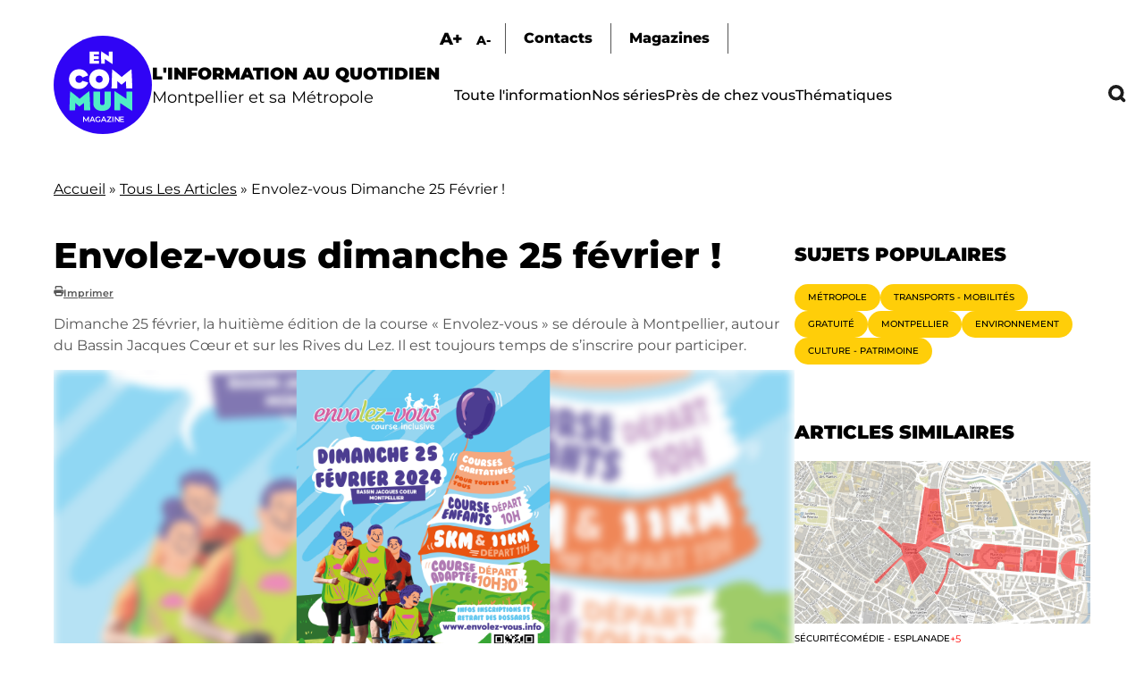

--- FILE ---
content_type: text/css
request_url: https://encommun.montpellier.fr/modules/contrib/blazy/css/blazy.css?t8wtv9
body_size: 1608
content:
/**
 * @file
 * Basic blazy utility.
 */

/* stylelint-disable selector-max-id, declaration-no-important */
.blazy,
.blazy *,
.blazy *::before,
.blazy *::after {
  box-sizing: border-box;
}

/* The lazyloaded element: IMG, IFRAME, DIV. */
.b-lazy,
.b-responsive {
  display: block;
  max-width: 100%;
  height: auto;
  min-height: 1px;
}

/* Ensure that without js (or in print or emails) our lazy-loader stubs don't
interfere. */
html:not(.js) .b-lazy[data-src],
html:not(.js) [data-b-blur] {
  display: none;
}

/* The .b-bg-static is to not interfere with lazyloaded .b-bg. */
.b-bg,
.b-bg-static,
/* Tricking IE and other oldies to fix aspect ratio. */
.media--ratio .is-b-ie {
  display: block;
  background-repeat: no-repeat;
  background-position: center center;
  background-size: cover;
}

/* Needed to display preloader with CSS BG image, otherwise hidden. */
.b-loaded,
.b-error,
.b-bg.is-b-loading {
  opacity: 1;
}

/* The .blazy container is not always present such at lightboxes. */
.litebox,
.blazy iframe,
.media iframe {
  display: block;
  max-width: 100%;
  border: 0;
}

/* To keep animated elements in place when not having .blazy container. */
.media--blazy,
/* Or BlazyFilter which has no .blazy container. */
.media--fx {
  position: relative;
}

.media--blazy iframe {
  position: relative;
  z-index: 1;
  width: 100%;
}

.blazy svg,
.media-wrapper--inline {
  max-width: 100%;
}

.media-wrapper--inline {
  margin: auto;
}

/** Fix for conflict with Bootstrap CSS if not using aspect ratio. */
.blazy .media {
  display: block;
}

/**
 * Non-js element. Supports both BG, or inline media.
 * Makes generic animation container, either blur, or other animate.css.
 */
.media--fx {
  /* Hide extra blur edges. */
  overflow: hidden;
}

.media--fx img {
  display: block;
  /* Prevents blinking.
  opacity: 1; */
  /* Prevents collapsing thumbnail image if Aspect ratio is disabled. */
  width: 100%;
  /* Prevents unwanted alt text from showing. */
  color: transparent;
}

/* Aspect ratio element: IMG, IFRAME, DIV.
The best things we can do to minimize layout/ reflows with dynamic DOM:
absolute position and fixed dimensions. */
.media--ratio .media__element,
.media--ratio svg,
.media--fx .b-blur {
  position: absolute;
  z-index: 0;
  inset: 0;
  width: 100%;
  height: 100%;
  min-height: 1px;
  /** Temp fix, also to fix the VIDEO element to max width, not only IMG. */
  object-fit: cover;
}

.media--ratio audio.media__element {
  z-index: 1;
}

.animated img,
.b-bg.is-b-animated {
  opacity: 1;
}

/* Be sure to add width to the container accordingly, otherwise collapsed. */
.field[data-blazy] {
  min-width: 50%;
}

/* Overrides .field--type-image img, causes confusing blur mismatched height. */
.blazy .media--blazy img.b-blur,
.blazy .media--blazy img.media__element,
.blazy .grid figure {
  margin: 0;
}

/* Without aspect ratio will be collapsed, with ratio, cropped. Adjust. */
.b-html,
.media--instagram {
  min-height: 140px;
}

.b-html iframe,
.media--instagram iframe {
  min-height: 420px;
}

/** Forgiven, better than being broken anyway. */
.grid iframe,
.blazy .twitter-tweet-rendered {
  max-width: 100% !important; /* csslint allow: known-properties, important */
}

.grid iframe,
.grid .media__html > span {
  min-width: 100% !important; /* csslint allow: known-properties, important */
}

/** @todo re-check various use-cases. */
.b-html.b-loaded > img {
  position: absolute;
  z-index: -1;
  visibility: hidden;
  opacity: 0;
}

.blazy .grid__content,
.blazy .region__content {
  position: relative;
  overflow: visible;
  width: 100%;
  max-width: 100%;
  margin-block-end: 0;
}

.b-error.b-checked {
  display: none;
}

/* Fix for unnecessary Olivero Grid surprises with Splide/Slick excessive width. */
.view.view--blazy,
.view.view--blazy .view-content {
  display: block;
}

/* Olivero surprises when blazy grid item is acting as a layout region. */
.blazy > .grid {
  margin-block-end: 0;
}
